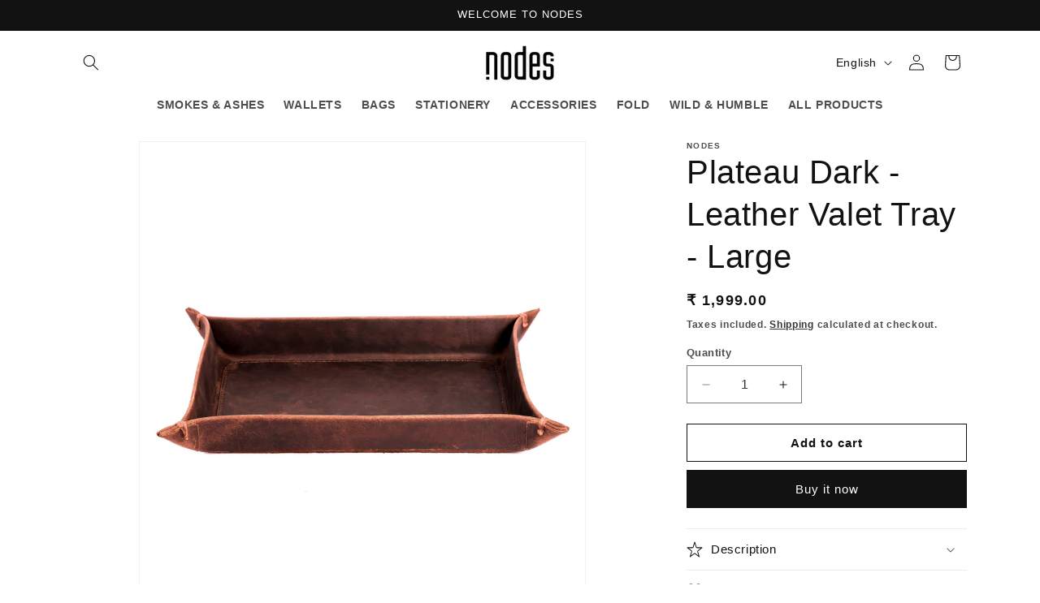

--- FILE ---
content_type: text/javascript; charset=utf-8
request_url: https://nodes.shop/products/copy-of-plateau-leather-valet-tray-large.js
body_size: 391
content:
{"id":6166165455000,"title":"Plateau Dark - Leather Valet Tray - Large","handle":"copy-of-plateau-leather-valet-tray-large","description":"\u003cp\u003e\u003cspan style=\"font-weight: 500;\"\u003eIs this a modern classic, or is it classically modern?\u003c\/span\u003e\u003c\/p\u003e\n\u003cp\u003e\u003cspan style=\"font-weight: 500;\"\u003eOur elite Leather Serving Tray (yes, a simple serving tray) is the delicate dance of both.\u003c\/span\u003e\u003c\/p\u003e\n\u003cp\u003e\u003cspan style=\"font-weight: 500;\"\u003eGenuine leather, skilled craftsmanship, and an elegant (re)design to boot.\u003c\/span\u003e\u003c\/p\u003e\n\u003cp\u003e\u003cspan style=\"font-weight: 500;\"\u003eThis is how we reimagined the humble (and often ignored) Serving Tray, elevating it to the next level.\u003c\/span\u003e\u003c\/p\u003e\n\u003cp\u003e\u003cspan style=\"font-weight: 500;\"\u003eIt’s useful. It’s sophisticated. It’s art.\u003c\/span\u003e\u003c\/p\u003e\n\u003cbutton class=\"accordion\"\u003eHIGHLIGHTS\u003c\/button\u003e\n\u003cdiv class=\"panel\"\u003e\n\u003cul\u003e\n\u003cli\u003e\u003cspan data-mce-fragment=\"1\"\u003e Easy to clean \u003c\/span\u003e\u003c\/li\u003e\n\u003cli\u003e\u003cspan data-mce-fragment=\"1\"\u003e Water and Stain Resistant \u003c\/span\u003e\u003c\/li\u003e\n\u003cli\u003e\n\u003cspan data-mce-fragment=\"1\"\u003e used for decorative purposes \u003c\/span\u003e﻿\u003c\/li\u003e\n\u003c\/ul\u003e\n\u003c\/div\u003e\n\u003cbutton class=\"accordion\"\u003eMATERIALS\u003c\/button\u003e\n\u003cdiv class=\"panel\"\u003e\n\u003cul\u003e\n\u003cli\u003e\u003cspan data-mce-fragment=\"1\"\u003eNaturally tanned leather\u003c\/span\u003e\u003c\/li\u003e\n\u003c\/ul\u003e\n\u003c\/div\u003e\n\u003cbutton class=\"accordion\"\u003eSPECS\u003c\/button\u003e\n\u003cdiv class=\"panel\"\u003e\n\u003cul\u003e\n\u003cli\u003eDimensions: 33 x 23.5 x 4.5 cm approximately.\u003c\/li\u003e\n\u003c\/ul\u003e\n\u003c\/div\u003e","published_at":"2023-07-13T15:06:47+05:30","created_at":"2020-12-22T00:54:56+05:30","vendor":"Nodes","type":"organizer","tags":["classics"],"price":199900,"price_min":199900,"price_max":199900,"available":true,"price_varies":false,"compare_at_price":null,"compare_at_price_min":0,"compare_at_price_max":0,"compare_at_price_varies":false,"variants":[{"id":37710894563480,"title":"Default Title","option1":"Default Title","option2":null,"option3":null,"sku":"","requires_shipping":true,"taxable":true,"featured_image":null,"available":true,"name":"Plateau Dark - Leather Valet Tray - Large","public_title":null,"options":["Default Title"],"price":199900,"weight":0,"compare_at_price":null,"inventory_management":"shopify","barcode":"94563480","requires_selling_plan":false,"selling_plan_allocations":[]}],"images":["\/\/cdn.shopify.com\/s\/files\/1\/0514\/1030\/5176\/products\/0B4A0662.jpg?v=1608677542","\/\/cdn.shopify.com\/s\/files\/1\/0514\/1030\/5176\/products\/0B4A0663.jpg?v=1608677542","\/\/cdn.shopify.com\/s\/files\/1\/0514\/1030\/5176\/products\/0B4A0665.jpg?v=1608578743"],"featured_image":"\/\/cdn.shopify.com\/s\/files\/1\/0514\/1030\/5176\/products\/0B4A0662.jpg?v=1608677542","options":[{"name":"Title","position":1,"values":["Default Title"]}],"url":"\/products\/copy-of-plateau-leather-valet-tray-large","media":[{"alt":null,"id":16827244478616,"position":1,"preview_image":{"aspect_ratio":1.0,"height":4000,"width":4000,"src":"https:\/\/cdn.shopify.com\/s\/files\/1\/0514\/1030\/5176\/products\/0B4A0662.jpg?v=1608677542"},"aspect_ratio":1.0,"height":4000,"media_type":"image","src":"https:\/\/cdn.shopify.com\/s\/files\/1\/0514\/1030\/5176\/products\/0B4A0662.jpg?v=1608677542","width":4000},{"alt":null,"id":16827244511384,"position":2,"preview_image":{"aspect_ratio":1.0,"height":4000,"width":4000,"src":"https:\/\/cdn.shopify.com\/s\/files\/1\/0514\/1030\/5176\/products\/0B4A0663.jpg?v=1608677542"},"aspect_ratio":1.0,"height":4000,"media_type":"image","src":"https:\/\/cdn.shopify.com\/s\/files\/1\/0514\/1030\/5176\/products\/0B4A0663.jpg?v=1608677542","width":4000},{"alt":null,"id":16827244544152,"position":3,"preview_image":{"aspect_ratio":1.0,"height":4000,"width":4000,"src":"https:\/\/cdn.shopify.com\/s\/files\/1\/0514\/1030\/5176\/products\/0B4A0665.jpg?v=1608578743"},"aspect_ratio":1.0,"height":4000,"media_type":"image","src":"https:\/\/cdn.shopify.com\/s\/files\/1\/0514\/1030\/5176\/products\/0B4A0665.jpg?v=1608578743","width":4000}],"requires_selling_plan":false,"selling_plan_groups":[]}